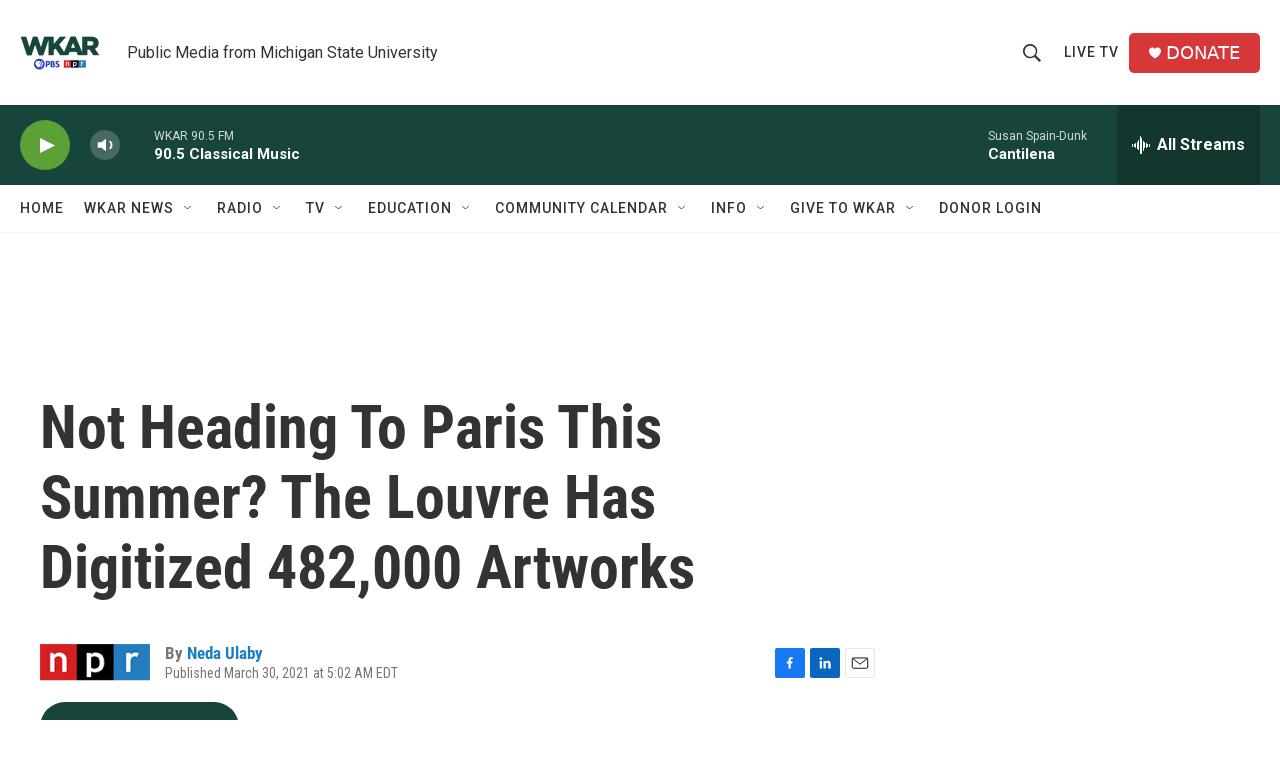

--- FILE ---
content_type: text/html; charset=utf-8
request_url: https://www.google.com/recaptcha/api2/aframe
body_size: 268
content:
<!DOCTYPE HTML><html><head><meta http-equiv="content-type" content="text/html; charset=UTF-8"></head><body><script nonce="-cicgKrJY0AXHUwGsSV74Q">/** Anti-fraud and anti-abuse applications only. See google.com/recaptcha */ try{var clients={'sodar':'https://pagead2.googlesyndication.com/pagead/sodar?'};window.addEventListener("message",function(a){try{if(a.source===window.parent){var b=JSON.parse(a.data);var c=clients[b['id']];if(c){var d=document.createElement('img');d.src=c+b['params']+'&rc='+(localStorage.getItem("rc::a")?sessionStorage.getItem("rc::b"):"");window.document.body.appendChild(d);sessionStorage.setItem("rc::e",parseInt(sessionStorage.getItem("rc::e")||0)+1);localStorage.setItem("rc::h",'1769227668081');}}}catch(b){}});window.parent.postMessage("_grecaptcha_ready", "*");}catch(b){}</script></body></html>